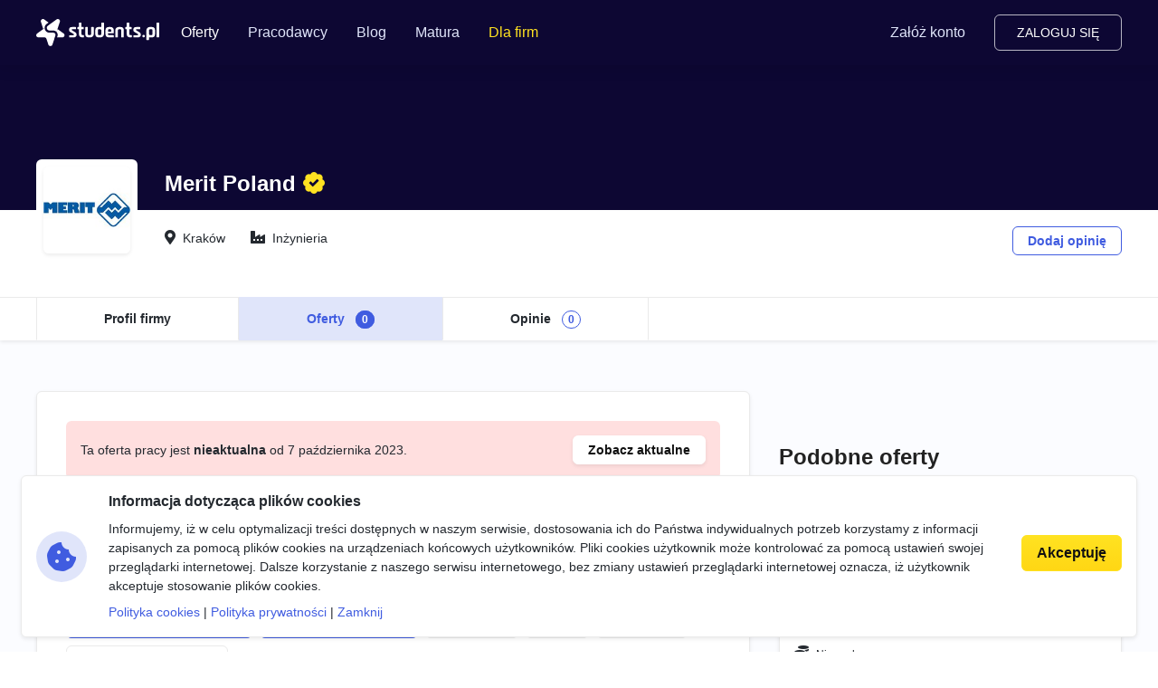

--- FILE ---
content_type: text/html; charset=utf-8
request_url: https://students.pl/oferty/test-system-development-trainee-stazysta-w-dziale-rozwoju-systemow-testowych,krakow/29538/
body_size: 6421
content:
<!DOCTYPE html><html class="PageListingDetail s-PageListingDetail p-ListingDetail" lang="pl"><head><meta charset="utf-8"/><meta content="width=device-width, initial-scale=1" name="viewport"/><meta content="ie=edge" http-equiv="x-ua-compatible"/><link href="https://storage.googleapis.com/students-prod-static/92ff2444fbe0399c22fd7807e59e210fb6eb4239/img/favicons/apple-touch-icon.png" rel="apple-touch-icon" sizes="180x180"/><link href="https://storage.googleapis.com/students-prod-static/92ff2444fbe0399c22fd7807e59e210fb6eb4239/img/favicons/favicon-32x32.png" rel="icon" sizes="32x32" type="image/png"/><link href="https://storage.googleapis.com/students-prod-static/92ff2444fbe0399c22fd7807e59e210fb6eb4239/img/favicons/favicon-16x16.png" rel="icon" sizes="16x16" type="image/png"/><link href="https://storage.googleapis.com/students-prod-static/92ff2444fbe0399c22fd7807e59e210fb6eb4239/img/favicons/manifest.json" rel="manifest"/><link color="#2c91d0" href="https://storage.googleapis.com/students-prod-static/92ff2444fbe0399c22fd7807e59e210fb6eb4239/img/favicons/safari-pinned-tab.svg" rel="mask-icon"/><meta content="#ffffff" name="theme-color"/><meta content="ca-pub-9280201870927930" name="google-adsense-account"/><script async="" crossorigin="anonymous" src="https://pagead2.googlesyndication.com/pagead/js/adsbygoogle.js?client=ca-pub-9280201870927930"></script><title>Test System Development Trainee / Stażysta w dziale Rozwoju Systemów Testowych w Merit Poland, Kraków - Oferty</title><meta content="Test System Development Trainee / Stażysta w dziale Rozwoju Systemów Testowych w Merit Poland, Kraków - Oferty" property="og:title"/><meta content="Test System Development Trainee / Stażysta w dziale Rozwoju Systemów Testowych w Merit Poland, Kraków - Oferty" name="twitter:title"/><meta content="Jesteśmy nieustannie rozwijającą się firmą inżynieryjną, zajmującą się projektowaniem i produkcją przełączników dla branży automotive. Współpracujemy z największymi koncernami motoryzacyjnymi, dostarczając najwyższej jakości produkty mechatroniczne.Jeżeli chcesz wspólnie z nami współtworzyć …" name="description"/><meta content="Jesteśmy nieustannie rozwijającą się firmą inżynieryjną, zajmującą się projektowaniem i produkcją przełączników dla branży automotive. Współpracujemy z największymi koncernami motoryzacyjnymi, dostarczając najwyższej jakości produkty mechatroniczne.Jeżeli chcesz wspólnie z nami współtworzyć …" property="og:description"/><meta content="Jesteśmy nieustannie rozwijającą się firmą inżynieryjną, zajmującą się projektowaniem i produkcją przełączników dla branży automotive. Współpracujemy z największymi koncernami motoryzacyjnymi, dostarczając najwyższej jakości produkty mechatroniczne.Jeżeli chcesz wspólnie z nami współtworzyć …" name="twitter:description"/><meta content="https://students.pl/oferty/test-system-development-trainee-stazysta-w-dziale-rozwoju-systemow-testowych,krakow/29538/thumbnail.png" property="og:image"/><meta content="https://students.pl/oferty/test-system-development-trainee-stazysta-w-dziale-rozwoju-systemow-testowych,krakow/29538/thumbnail.png" name="twitter:image"/><meta content="website" property="og:type"/><meta content="https://students.pl/oferty/test-system-development-trainee-stazysta-w-dziale-rozwoju-systemow-testowych,krakow/29538/" property="og:url"/><meta content="summary_large_image" name="twitter:card"/><meta content="https://students.pl/oferty/test-system-development-trainee-stazysta-w-dziale-rozwoju-systemow-testowych,krakow/29538/" name="twitter:url"/><meta content="@studentspolska" name="twitter:site"/><script type="application/ld+json">{"@context": "https://schema.org", "@graph": [{"@id": "https://students.pl/#address", "@type": "PostalAddress", "addressLocality": "Przemy\u015bl", "addressRegion": "Podkarpackie", "postalCode": "37-700", "streetAddress": "Sybirak\u00f3w 54"}, {"@id": "https://students.pl/#logo", "@type": "ImageObject", "url": "https://storage.googleapis.com/students-prod-static/92ff2444fbe0399c22fd7807e59e210fb6eb4239/img/logo/logo_color.png", "inLanguage": "pl-PL", "width": 1361, "height": 301, "caption": "Students.pl"}, {"@id": "https://students.pl/#organization", "@type": "Organization", "image": {"@id": "https://students.pl/#logo"}, "name": "Students.pl", "sameAs": ["https://www.facebook.com/studentspolska/", "https://twitter.com/studentspolska", "https://www.linkedin.com/company/studentspolska/", "https://www.instagram.com/studentspolska/"], "url": "https://students.pl/", "logo": {"@id": "https://students.pl/#logo"}, "address": {"@id": "https://students.pl/#address"}, "foundingDate": "2017-01-01"}, {"@id": "https://students.pl/#website", "@type": "Website", "description": "Oferty pracy, sta\u017cy i praktyk dla student\u00f3w.", "name": "Students.pl", "potentialAction": {"@type": "SearchAction", "target": "/oferty/?keyword={search_term_string}", "query-input": {"@type": "PropertyValueSpecification", "valueRequired": true, "valueName": "search_term_string"}}, "sameAs": ["https://www.facebook.com/studentspolska/", "https://twitter.com/studentspolska", "https://www.linkedin.com/company/studentspolska/", "https://www.instagram.com/studentspolska/"], "url": "https://students.pl/", "inLanguage": "pl-PL", "publisher": {"@id": "https://students.pl/#organization"}}, {"@id": "https://students.pl/oferty/test-system-development-trainee-stazysta-w-dziale-rozwoju-systemow-testowych,krakow/29538/#webpage", "@type": "WebPage", "description": "Jeste\u015bmy nieustannie rozwijaj\u0105c\u0105 si\u0119 firm\u0105 in\u017cynieryjn\u0105, zajmuj\u0105c\u0105 si\u0119 projektowaniem i produkcj\u0105 prze\u0142\u0105cznik\u00f3w dla bran\u017cy automotive. Wsp\u00f3\u0142pracujemy z najwi\u0119kszymi koncernami motoryzacyjnymi, dostarczaj\u0105c najwy\u017cszej jako\u015bci produkty mechatroniczne.Je\u017celi chcesz wsp\u00f3lnie z nami wsp\u00f3\u0142tworzy\u0107 \u2026", "name": "Test System Development Trainee / Sta\u017cysta w dziale Rozwoju System\u00f3w Testowych w Merit Poland, Krak\u00f3w - Oferty", "potentialAction": {"@type": "ReadAction", "target": "https://students.pl/oferty/test-system-development-trainee-stazysta-w-dziale-rozwoju-systemow-testowych,krakow/29538/"}, "url": "https://students.pl/oferty/test-system-development-trainee-stazysta-w-dziale-rozwoju-systemow-testowych,krakow/29538/", "dateModified": "2023-09-05T13:40:37.059417+00:00", "datePublished": "2023-09-05", "inLanguage": "pl-PL", "isPartOf": {"@id": "https://students.pl/#website"}}]}</script><link as="font" crossorigin="" href="https://storage.googleapis.com/students-prod-static/92ff2444fbe0399c22fd7807e59e210fb6eb4239/scss/vendor/fontawesome/5.15.1-6/webfonts/fa-light-300.woff2" rel="preload" type="font/woff2"/><link href="https://storage.googleapis.com/students-prod-static/92ff2444fbe0399c22fd7807e59e210fb6eb4239/css/output.5dd38b65ebb8.css" media="all" rel="stylesheet" type="text/css"/><link href="https://storage.googleapis.com/students-prod-static/92ff2444fbe0399c22fd7807e59e210fb6eb4239/css/output.780b23c38cc2.css" media="all" rel="stylesheet" type="text/css"/><script type="text/javascript">
    var App = {};
    App.Contants = {"ANALYTICS_ID": "G-1XCZN8443Y", "STATIC_URL": "https://storage.googleapis.com/students-prod-static/92ff2444fbe0399c22fd7807e59e210fb6eb4239/", "TAWKTO_PROPERTY_ID": "61d2df4ac82c976b71c486bd", "TAWKTO_WIDGET_ID": "1fofrgevo"};

</script></head><body class="layout PageListingDetail s-PageListingDetail p-ListingDetail"><div class="Page" data-url="/oferty/test-system-development-trainee-stazysta-w-dziale-rozwoju-systemow-testowych,krakow/29538/" id="page"><nav class="n-Navigation uk-navbar-container uk-light d-print-none"><div class="uk-container"><div class="uk-navbar" uk-navbar=""><div class="uk-navbar-center uk-hidden@m"><a class="uk-navbar-item uk-logo" href="/"><img alt="Students.pl" height="26" src="https://storage.googleapis.com/students-prod-static/92ff2444fbe0399c22fd7807e59e210fb6eb4239/img/logo/logo_color.svg" width="118"/><img alt="Students.pl" class="uk-logo-inverse" height="26" src="https://storage.googleapis.com/students-prod-static/92ff2444fbe0399c22fd7807e59e210fb6eb4239/img/logo/logo_white.svg" width="118"/></a></div><div class="uk-navbar-left uk-margin-small-right uk-visible@m"><a class="uk-navbar-item uk-logo" href="/"><img alt="Students.pl" height="30" src="https://storage.googleapis.com/students-prod-static/92ff2444fbe0399c22fd7807e59e210fb6eb4239/img/logo/logo_color.svg" width="136"/><img alt="Students.pl" class="uk-logo-inverse" height="30" src="https://storage.googleapis.com/students-prod-static/92ff2444fbe0399c22fd7807e59e210fb6eb4239/img/logo/logo_white.svg" width="136"/></a></div><div class="uk-navbar-left uk-hidden@m"><a class="uk-navbar-toggle" data-uk-toggle="target: #offcanvas-menu" href="#"><span class="fal fa-bars uk-margin-small-right"></span> Menu</a></div><div class="uk-navbar-left uk-visible@m"><ul class="uk-navbar-nav"><li class="uk-active"><a href="/oferty/">Oferty</a><div class="uk-navbar-dropdown"><ul class="uk-nav uk-navbar-dropdown-nav"><li class=""><a href="/oferty/praca/">Praca dla studenta</a></li><li class=""><a href="/oferty/staz/">Staże</a></li><li class=""><a href="/oferty/praktyki/">Praktyki</a></li></ul></div></li><li class=""><a href="/pracodawcy/">Pracodawcy</a><div class="uk-navbar-dropdown"><ul class="uk-nav uk-navbar-dropdown-nav"><li class=""><a href="/pracodawcy/opinie/">Opinie o pracodawcach</a></li></ul></div></li><li class=""><a href="/artykuly/">Blog</a></li><li class=""><a href="/matura/">Matura</a></li><li class="n-Navigation_forCompanies"><a href="/rekruter/oferta/">Dla firm</a></li></ul></div><div class="uk-navbar-right" id="j-ProfileNavigation"></div></div></div></nav><div class="uk-hidden@m" data-uk-offcanvas="overlay: true" id="offcanvas-menu"><div class="uk-offcanvas-bar"><button class="uk-offcanvas-close" data-uk-close="" type="button"></button><ul class="uk-nav uk-nav-default"><li class="uk-nav-header">Menu</li><li class="uk-parent uk-active"><a href="/oferty/"><i class="fal fa-file-search uk-margin-small-right"></i> Oferty</a><ul class="uk-nav-sub"><li class=""><a href="/oferty/praca/">Praca dla studenta</a></li><li class=""><a href="/oferty/staz/">Staże</a></li><li class=""><a href="/oferty/praktyki/">Praktyki</a></li></ul></li><li class=""><a href="/pracodawcy/"><i class="fal fa-briefcase uk-margin-small-right"></i> Pracodawcy</a><ul class="uk-nav-sub"><li class=""><a href="/pracodawcy/opinie/">Opinie o pracodawcach</a></li></ul></li><li class=""><a href="/artykuly/"><i class="fal fa-newspaper uk-margin-small-right"></i> Blog</a></li><li class=""><a href="/matura/"><i class="fal fa-pen uk-margin-small-right"></i> Matura</a></li><li class="uk-nav-divider"></li><li class="n-Navigation_forCompanies"><a href="/rekruter/oferta/"><i class="fal fa-building uk-margin-small-right"></i> Dla firm</a></li></ul></div></div><div id="j-ProfileOffcanvas"></div><div class="Page__content Page__content--noPaddingTop n-Background-light-grey"><div class="n-CompanyHeader"><div class="n-CompanyHeader_content"><div class="uk-container"><div class="n-CompanyHeader_logo"><img alt="Praca, praktyki i staże w Merit Poland" height="80" src="https://storage.googleapis.com/students-prod-public/company/logo/thumbnails/Merit2.jpg.double.jpg" width="80"/></div><div class="n-CompanyHeader_info"><div class="n-CompanyHeader_nameContainer"><span class="n-CompanyHeader_name">Merit Poland</span> <span class="s-CompanyBadge s-CompanyBadge-Green" uk-tooltip="title: Profil stworzony we współpracy z Students.pl; pos: bottom"></span></div><div class="n-CompanyHeader_details"><div><span class="n-CompanyHeader_detailsItem n-CompanyHeader_detailsItem-location">Kraków</span> <span class="n-CompanyHeader_detailsItem n-CompanyHeader_detailsItem-industry">Inżynieria</span></div><div class="n-CompanyHeader_actions"><a class="n-Button n-Button-blueOutline" data-review-company-id="440" href="/pracodawcy/merit-poland/opinie/dodaj/" rel="nofollow noopener">Dodaj opinię</a></div></div></div></div><div class="n-CompanyLinks"><div class="uk-container"><ul><li class=""><a href="/pracodawcy/merit-poland/" title="Profil firmy Merit Poland">Profil firmy</a></li><li class="uk-active"><a href="/oferty/?company=merit-poland" title="Praca, praktyki i staże w Merit Poland">Oferty <span class="n-Badge">0</span></a></li><li class=""><a href="/pracodawcy/merit-poland/opinie/" title="Opinie o pracy w Merit Poland">Opinie <span class="n-Badge">0</span></a></li></ul></div></div></div></div><div class="p-ListingDetail_container uk-container"><div class="uk-grid" data-uk-grid=""><div class="uk-width-2-3@m"><div class="n-Listing card listing"><div class="n-Listing_body n-Listing_header card-body listing-header"><div class="n-Alert n-Alert-danger uk-margin-medium-bottom alert alert-danger d-flex align-items-center justify-content-between mb-5"><span>Ta oferta pracy jest <strong>nieaktualna</strong> od 7 października 2023.</span> <a class="n-Button n-Button-white btn btn-white btn-sm shadow-sm" href="/oferty/" title="Oferty pracy, staży i praktyk">Zobacz aktualne <i class="fas fa-chevron-right uk-hidden"></i></a></div><h1 class="n-Listing_headerTitle mb-4">Test System Development Trainee / Stażysta w dziale Rozwoju Systemów Testowych</h1><div class="n-Listing_headerTags c-TagGroup"><a class="n-Tag n-Tag-category c-Tag c-Tag-category" href="/oferty/inzynieria-i-technologia/">Inżynieria i technologia</a> <a class="n-Tag n-Tag-category c-Tag c-Tag-category n-Tag-withLogo c-Tag-withLogo" href="/oferty/it/"><img alt="IT i Programowanie" class="js-SvgInject" loading="lazy" src="https://storage.googleapis.com/students-prod-static/92ff2444fbe0399c22fd7807e59e210fb6eb4239/img/tags/category/laptop-solid.svg"/>IT i Programowanie</a> <a class="n-Tag n-Tag-skill c-Tag c-Tag-skill" href="/oferty/autocad/">AutoCAD</a> <a class="n-Tag n-Tag-skill c-Tag c-Tag-skill" href="/oferty/cad/">CAD</a> <a class="n-Tag n-Tag-skill c-Tag c-Tag-skill" href="/oferty/labview/">LabVIEW</a> <a class="n-Tag n-Tag-skill c-Tag c-Tag-skill" href="/oferty/rysunek-techniczny/">Rysunek techniczny</a></div></div><div class="n-Listing_body n-Listing_brief card-body listing-brief"><a class="n-Listing_briefCompany listing-brief-item" href="/pracodawcy/merit-poland/" title="Praca, praktyki i staże w Merit Poland"><span class="icon-shape icon-sm bg-primary bg-opacity-10 text-primary rounded-circle me-2"><i class="fas fa-check uk-hidden"></i></span>Merit Poland</a> <a class="n-Listing_briefLocation n-Listing_briefItem-clickable listing-brief-item" href="/oferty/krakow/" title="Praca, praktyki i staże w Krakowie"><span class="icon-shape icon-sm bg-primary bg-opacity-10 text-primary rounded-circle me-2"><i class="fas fa-map-marker-alt uk-hidden"></i></span>Kraków</a><div class="n-Listing_briefSalary listing-brief-item"><span class="icon-shape icon-sm bg-primary bg-opacity-10 text-primary rounded-circle me-2"><i class="fas fa-coins uk-hidden"></i></span>Nie podano</div><div class="n-Listing_briefJobtype listing-brief-item"><span class="icon-shape icon-sm bg-primary bg-opacity-10 text-primary rounded-circle me-2"><i class="fas fa-briefcase uk-hidden"></i></span>Praktyki, Staż</div><div class="n-Listing_briefContract listing-brief-item"><span class="icon-shape icon-sm bg-primary bg-opacity-10 text-primary rounded-circle me-2"><i class="fas fa-file-alt uk-hidden"></i></span>Umowa zlecenie</div></div><div class="n-Listing_body card-body"><div class="HtmlContent"><p>Jesteśmy nieustannie rozwijającą się firmą inżynieryjną, zajmującą się projektowaniem i produkcją przełączników dla branży automotive. Współpracujemy z największymi koncernami motoryzacyjnymi, dostarczając najwyższej jakości produkty mechatroniczne.</p><p>Jeżeli chcesz wspólnie z nami współtworzyć najnowsze modele samochodów i stać się częścią świata motoryzacji oraz nowych technologii - spotkajmy się podczas rozmowy rekrutacyjnej! </p><p>Poznaj nas i zobacz jak pracujemy:</p><p><a href="https://www.merit-automotive.com/" rel="nofollow noopener" target="_blank">Merit Automotive Electronics Systems (merit-automotive.com)</a></p><p><br/></p><p><strong>Zakres obowiązków:</strong></p><ul><li>Projektowanie modeli CAD wspierajacych testy podzespołów samochodów zgodnie z wytycznymi zespołu rozwoju produktu,</li><li>Pomoc w przygotowaniu oraz wykonywanie testów zgodnie z wymaganiami,</li><li>Przygotowanie modeli, rysunków, dokumentacji dla działu walidacji,</li><li>Współpraca z działem inżynieryjnym w zakresie prowadzonych projektów.</li></ul><p><strong>Wymagania:</strong></p><ul><li>Student/tka studiów inżynierskich - kierunek mechatronika lub pokrewne,</li><li>Dyspozycyjność min. 25 h/tygodniowo,</li><li>Podstawowa znajomość zagadnień z zakresu projektowania,</li><li>Znajomość praktycznego wykorzystania Catia V5 / CAD,</li><li>Znajomość rysunku technicznego, GD&amp;T,</li><li>Komunikatywna znajomość języka angielskiego,</li><li>Umiejętność pracy w zespole,</li><li>Obsługa pakietu MS Office. </li></ul><p><strong>Oferujemy:</strong></p><ul><li>Pracę w dynamicznie rozwijającej się firmie w przyjaznej atmosferze.</li><li>Elastyczne godziny pracy.</li><li>Atrakcyjne wynagrodzenie w oparciu o umowę zlecenie w niepełnym wymiarze godzin.</li><li>Możliwość zdobycia doświadczenia w firmie w branży motoryzacyjnej.</li><li>Karta Multisport.</li></ul><p><br/></p><h3>Jak wygląda rekrutacja?</h3><p>Nasz proces rekrutacyjny ma 2 etapy:</p><p><strong>Etap 1</strong> - selekcja CV. Upewnij się że Twoje CV jest poprawnie zredagowane, aktualne i zawiera wszystkie istotne informacje.</p><p><strong>Etap 2</strong>- rozmowa rekrutacyjna online lub F2F z rekruterem oraz managerem/leaderem/supervisorem danego działu. </p><p>Wskazówki dla Ciebie:</p><ul><li>Zależy nam aby dobrze Cię poznać, dlatego spotkanie trwa od 60 do 90 min,</li><li>Przygotuj się na pytania techniczne w formie otwartej lub testowej,</li><li>Bądź przygotowany na kilka pytań w języku angielskim,</li><li>Nie stresuj się, my tak samo jak Ty chcemy żeby dobrze Ci poszło!</li></ul><p><br/></p></div></div></div></div><div class="uk-width-1-3@m d-print-none"><div class="p-ListingDetail_stickySide"><h3 class="n-Title">Podobne oferty</h3><div class="n-BlockListing n-BlockListing-similar"><div class="n-Block_body n-BlockListing_header"><div class="n-BlockListing_headerHeadline"><span class="n-BlockListing_headerTitle"><a class="n-BlockListing_headerLink" href="/oferty/inzynier-budowy,krakow/55645/" title="Inżynier Budowy">Inżynier Budowy</a></span></div></div><div class="n-Block_body n-BlockListing_brief"><span class="n-BlockListing_briefItem n-BlockListing_briefItem-company">Aplikuj.pl</span><div class="n-BlockListing_briefItem n-BlockListing_briefItem-location">Kraków</div><span class="n-BlockListing_briefItem n-BlockListing_briefItem-salary">Nie podano</span></div></div><div class="n-BlockListing n-BlockListing-similar"><div class="n-Block_body n-BlockListing_header"><div class="n-BlockListing_headerHeadline"><span class="n-BlockListing_headerTitle"><a class="n-BlockListing_headerLink" href="/oferty/elektromonter-tramwajowej-sieci-trakcyjnej-km,krakow/55767/" title="Elektromonter tramwajowej sieci trakcyjnej (K/M)">Elektromonter tramwajowej sieci trakcyjnej (K/M)</a></span></div></div><div class="n-Block_body n-BlockListing_brief"><span class="n-BlockListing_briefItem n-BlockListing_briefItem-company">Aplikuj.pl</span><div class="n-BlockListing_briefItem n-BlockListing_briefItem-location">Kraków</div><span class="n-BlockListing_briefItem n-BlockListing_briefItem-salary">Nie podano</span></div></div><div class="n-BlockListing n-BlockListing-similar"><div class="n-Block_body n-BlockListing_header"><div class="n-BlockListing_headerHeadline"><span class="n-BlockListing_headerTitle"><a class="n-BlockListing_headerLink" href="/oferty/mechanik-praca-w-szwajcarii-atrakcyjne-wynagrodzenie,krakow/55589/" title="Mechanik - Praca w Szwajcarii - Atrakcyjne wynagrodzenie">Mechanik - Praca w Szwajcarii - Atrakcyjne wynagrodzenie</a></span></div></div><div class="n-Block_body n-BlockListing_brief"><span class="n-BlockListing_briefItem n-BlockListing_briefItem-company">Aplikuj.pl</span><div class="n-BlockListing_briefItem n-BlockListing_briefItem-location">Kraków</div><span class="n-BlockListing_briefItem n-BlockListing_briefItem-salary">19680 - 23370zł</span></div></div><div class="n-BlockListing n-BlockListing-similar"><div class="n-Block_body n-BlockListing_header"><div class="n-BlockListing_headerHeadline"><span class="n-BlockListing_headerTitle"><a class="n-BlockListing_headerLink" href="/oferty/koordynatorka-ds-utrzymania-czystosci-krakow-i-okolice,krakow/55548/" title="Koordynator/ka ds. utrzymania czystości-Kraków i okolice">Koordynator/ka ds. utrzymania czystości-Kraków i okolice</a></span></div></div><div class="n-Block_body n-BlockListing_brief"><span class="n-BlockListing_briefItem n-BlockListing_briefItem-company">Aplikuj.pl</span><div class="n-BlockListing_briefItem n-BlockListing_briefItem-location">Kraków</div><span class="n-BlockListing_briefItem n-BlockListing_briefItem-salary">Nie podano</span></div></div></div></div></div></div></div><footer class="n-Footer d-print-none"><div class="uk-container"><div class="n-EmployerBox"><div><div class="n-EmployerBox_title">Jesteś pracodawcą?</div><div class="n-EmployerBox_text">Reprezentujesz firmę poszukującą młodych talentów? Zarejestruj się na Students.pl jako pracodawca i dodaj swoje pierwsze ogłoszenie za darmo.</div></div><a class="n-EmployerBox_button" href="/rekruter/oferta/">Przejdź do sekcji Dla firm</a></div><div class="uk-grid uk-grid-medium" data-uk-grid=""><div class="uk-width-2-3@m"><a class="n-Footer_logoLink" href="/"><img alt="Students.pl" class="n-Footer_logo" height="28" loading="lazy" src="https://storage.googleapis.com/students-prod-static/92ff2444fbe0399c22fd7807e59e210fb6eb4239/img/logo/logo_white.svg" width="127"/></a><div class="uk-grid uk-grid-medium" data-uk-grid=""><div class="uk-width-1-2@m">Serwis <strong>Students.pl</strong> - uniwersum kariery<br/> Jesteśmy częścią <strong>TopTalents</strong> - <a href="https://toptalents.io/pl/" target="_blank">agencja rekrutacyjna</a><div class="uk-margin-top">TopTalents Group Sp. z o.o.<br/> ul. Twarda 18, 00-105 Warszawa<br/> +48 518 637 436<br/> NIP: 9452235137</div></div><div class="uk-width-1-2@m"><div class="uk-grid uk-grid-medium" data-uk-grid=""><div class="uk-width-1-2 uk-width-1-1@m uk-width-1-2@l"><ul class="n-Footer_links"><li><a class="n-Footer_link n-Footer_socialEmail" href="/kontakt/">Kontakt</a></li><li><a class="n-Footer_link n-Footer_socialFacebook" href="https://www.facebook.com/studentspolska/" rel="noopener nofollow" target="_blank">Facebook</a></li><li><a class="n-Footer_link n-Footer_socialTwitter" href="https://twitter.com/studentspolska" rel="noopener nofollow" target="_blank">Twitter</a></li><li><a class="n-Footer_link n-Footer_socialLinkedin" href="https://www.linkedin.com/company/studentspolska/" rel="noopener nofollow" target="_blank">LinkedIn</a></li></ul></div><div class="uk-width-1-2 uk-width-1-1@m uk-width-1-2@l"><ul class="n-Footer_links"><li><a class="n-Footer_link" href="/polityka-cookies/">Polityka cookies</a></li><li><a class="n-Footer_link" href="/polityka-prywatnosci/">Polityka prywatności</a></li><li><a class="n-Footer_link" href="/partnerzy/">Partnerzy</a></li><li><a class="n-Footer_link" href="/wydarzenia/">Wydarzenia</a></li></ul></div></div></div></div></div><div class="uk-width-1-3@m"><div class="uk-grid uk-grid-medium" data-uk-grid=""><div class="uk-width-1-2 uk-width-1-1@m uk-width-1-2@l"><span class="n-Footer_title">Kandydaci</span><ul class="n-Footer_links"><li><a class="n-Footer_link" href="/kandydat/regulamin/">Regulamin kandydata</a></li><li><a class="n-Footer_link" href="/oferty/">Oferty pracy</a></li><li><a class="n-Footer_link" href="/pracodawcy/">Pracodawcy</a></li><li><a class="n-Footer_link" href="/pracodawcy/opinie/">Opinie o pracodawcach</a></li><li><a class="n-Footer_link" href="/artykuly/">Blog</a></li></ul></div><div class="uk-width-1-2 uk-width-1-1@m uk-width-1-2@l"><span class="n-Footer_title">Pracodawcy</span><ul class="n-Footer_links"><li><a class="n-Footer_link" href="/rekruter/regulamin/">Regulamin pracodawcy</a></li><li><a class="n-Footer_link" href="/rekruter/rejestracja/">Dodaj ogłoszenie</a></li></ul></div></div></div></div></div></footer><div class="c-Blocker"><span class="c-Blocker_loader"></span></div><div class="n-Rodo d-print-none" is="rodo-banner"><div class="n-Rodo_container"><div class="n-Rodo_icon"><i class="fas fa-cookie-bite n-Icon"></i></div><div><div class="n-Rodo_title">Informacja dotycząca plików cookies</div><div class="uk-margin-small-bottom">Informujemy, iż w celu optymalizacji treści dostępnych w naszym serwisie, dostosowania ich do Państwa indywidualnych potrzeb korzystamy z informacji zapisanych za pomocą plików cookies na urządzeniach końcowych użytkowników. Pliki cookies użytkownik może kontrolować za pomocą ustawień swojej przeglądarki internetowej. Dalsze korzystanie z naszego serwisu internetowego, bez zmiany ustawień przeglądarki internetowej oznacza, iż użytkownik akceptuje stosowanie plików cookies.</div><a href="/polityka-cookies/">Polityka cookies</a> | <a href="/polityka-prywatnosci/">Polityka prywatności</a> | <a href="#" is="rodo-banner-decline">Zamknij</a></div><div class="n-Rodo_actions"><a class="n-Button n-Button-yellow n-Button-large uk-width-1-1 uk-margin-small-bottom" href="#" is="rodo-banner-accept">Akceptuję</a></div></div></div></div><script async="" src="https://storage.googleapis.com/students-prod-static/92ff2444fbe0399c22fd7807e59e210fb6eb4239/frontend/dist/main.c1a28ecce8ae62e9b599.js"></script><script crossorigin="anonymous" src="https://cdn.ravenjs.com/3.19.1/raven.min.js"></script><script>
            Raven.config('https://a23b0adad20443b89be857efba1133af@sentry.io/239300', {
                release: '92ff2444fbe0399c22fd7807e59e210fb6eb4239'
            }).install();
        </script></body></html>

--- FILE ---
content_type: text/html; charset=utf-8
request_url: https://www.google.com/recaptcha/api2/aframe
body_size: 266
content:
<!DOCTYPE HTML><html><head><meta http-equiv="content-type" content="text/html; charset=UTF-8"></head><body><script nonce="X7dBeIrFp7VdzKOfglXcww">/** Anti-fraud and anti-abuse applications only. See google.com/recaptcha */ try{var clients={'sodar':'https://pagead2.googlesyndication.com/pagead/sodar?'};window.addEventListener("message",function(a){try{if(a.source===window.parent){var b=JSON.parse(a.data);var c=clients[b['id']];if(c){var d=document.createElement('img');d.src=c+b['params']+'&rc='+(localStorage.getItem("rc::a")?sessionStorage.getItem("rc::b"):"");window.document.body.appendChild(d);sessionStorage.setItem("rc::e",parseInt(sessionStorage.getItem("rc::e")||0)+1);localStorage.setItem("rc::h",'1768720792712');}}}catch(b){}});window.parent.postMessage("_grecaptcha_ready", "*");}catch(b){}</script></body></html>